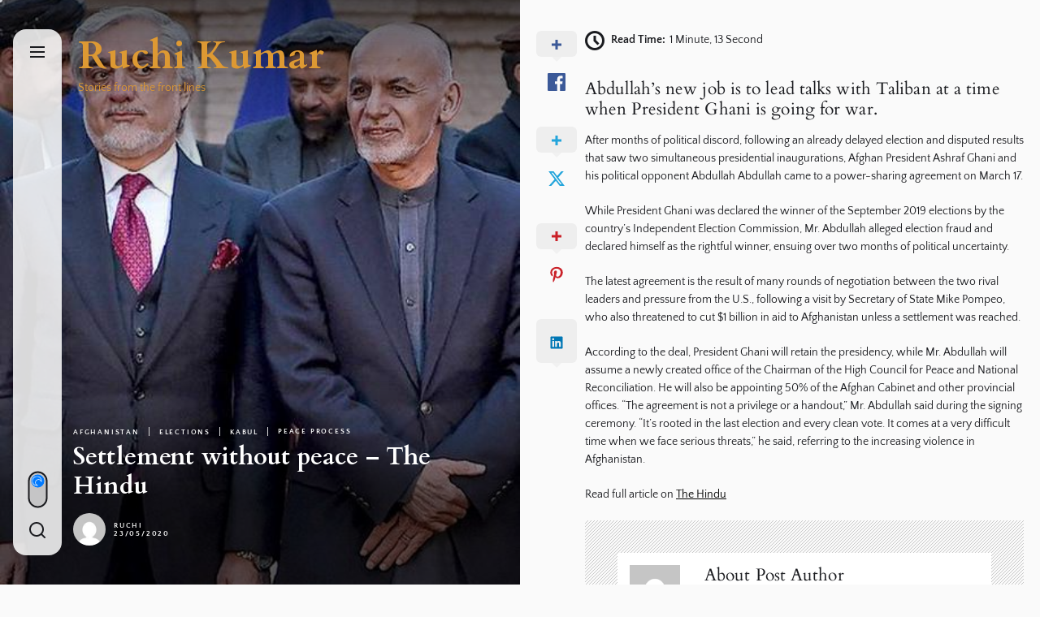

--- FILE ---
content_type: text/javascript
request_url: https://usercontent.one/wp/www.ruchikumar.com/wp-content/themes/dual/assets/lib/custom/js/pagination.js?ver=6.9
body_size: 2694
content:
jQuery(document).ready(function ($) {
    var ajaxurl = dual_pagination.ajax_url;
    function dual_is_on_screen(elem) {
        if ($(elem)[0]) {
            var tmtwindow = jQuery(window);
            var viewport_top = tmtwindow.scrollTop();
            var viewport_height = tmtwindow.height();
            var viewport_bottom = viewport_top + viewport_height;
            var tmtelem = jQuery(elem);
            var top = tmtelem.offset().top;
            var height = tmtelem.height();
            var bottom = top + height;
            return (top >= viewport_top && top < viewport_bottom) ||
                (bottom > viewport_top && bottom <= viewport_bottom) ||
                (height > viewport_height && top <= viewport_top && bottom >= viewport_bottom);
        }
    }
    var n = window.TWP_JS || {};
    var paged = parseInt(dual_pagination.paged) + 1;
    var maxpage = dual_pagination.maxpage;
    var nextLink = dual_pagination.nextLink;
    var loadmore = dual_pagination.loadmore;
    var loading = dual_pagination.loading;
    var nomore = dual_pagination.nomore;
    var pagination_layout = dual_pagination.pagination_layout;
    var permalink_structure = dual_pagination.permalink_structure;
    $('.twp-loading-button').click(function () {
        if ((!$('.twp-no-posts').hasClass('twp-no-posts'))) {
            $('.twp-loading-button').text(loading);
            $('.twp-loging-status').addClass('twp-ajax-loading');
            $('.twp-loaded-content').load(nextLink + ' .twp-archive-items', function () {
                paged++;
                if (paged < 10) {
                    var newlink = nextLink.substring(0, nextLink.length - 2);
                } else {
                    var newlink = nextLink.substring(0, nextLink.length - 3);
                }
                if (permalink_structure == '') {
                    newlink = newlink.replace('=', '');
                    nextLink = newlink + "=" + paged + '/';
                } else {
                    nextLink = newlink + paged + '/';
                }
                if (paged > maxpage) {
                    $('.twp-loading-button').addClass('twp-no-posts');
                    $('.twp-loading-button').text(nomore);
                } else {
                    $('.twp-loading-button').text(loadmore);
                }
                $('.twp-loaded-content .twp-archive-items').each(function () {
                    $(this).addClass(paged + '-twp-article-ajax');
                });
                $('.twp-ajax-post-load .theme-video-panel').each(function () {
                    var autoplay = $(this).attr('data-autoplay');
                    var vidURL = $(this).find('iframe').attr('src');
                    if (vidURL) {
                        if (vidURL.indexOf('youtube.com') != -1) {
                            if (autoplay == 'autoplay-enable') {
                                $(this).find('iframe').attr('src', vidURL + '&enablejsapi=1&autoplay=1&mute=1&rel=0&modestbranding=0&autohide=0&showinfo=0&controls=0&loop=1');
                            } else {
                                $(this).find('iframe').attr('src', vidURL + '&enablejsapi=1&mute=1');
                            }
                        }
                        if (vidURL.indexOf('vimeo.com') != -1) {
                            if (autoplay == 'autoplay-enable') {
                                $(this).find('iframe').attr('src', vidURL + '&title=0&byline=0&portrait=0&transparent=0&autoplay=1&controls=0&loop=1');
                            } else {
                                $(this).find('iframe').attr('src', vidURL + '&title=0&byline=0&portrait=0&transparent=0&autoplay=0&controls=0&loop=1');
                            }
                        }
                    }
                });
                var lodedContent = $('.twp-loaded-content').html();
                $('.twp-loaded-content').html('');
                if ($('.article-wraper').hasClass('archive-layout-masonry')) {
                    if ($('.archive-layout-masonry').length > 0) {
                        var content = $(lodedContent);
                        content.hide();
                        grid = $('.archive-layout-masonry');
                        grid.append(content);
                        grid.imagesLoaded(function () {
                            content.show();
                            var winwidth = $(window).width();
                            $(window).resize(function () {
                                winwidth = $(window).width();
                            });
                            if (winwidth > 990) {
                                grid.masonry('appended', content).masonry();
                            } else {
                                grid.masonry('appended', content);
                            }
                        });
                    }
                } else {
                    $('.content-area .article-wraper').append(lodedContent);
                }
                $('.twp-loging-status').removeClass('twp-ajax-loading');
                $('.twp-archive-items').each(function () {
                    // Background
                    var pageSection = $(".data-bg");
                    pageSection.each(function (indx) {
                        if ($(this).attr("data-background")) {
                            $(this).css("background-image", "url(" + $(this).data("background") + ")");
                        }
                    });
                    if (!$(this).hasClass('twp-article-loaded')) {
                        $(this).addClass(paged + '-twp-article-ajax');
                        $(this).addClass('twp-article-loaded');
                        $(this).find('.theme-video-panel').addClass(paged + '-twp-video-ajax');
                        $(this).find('.theme-video-panel').removeClass('video-main-wraper');
                    }
                });
                var action = [];
                var iframe;
                var src;
                var ratio_class;
                Dual_Vimeo();
                Dual_Video(paged + '-twp-video-ajax', paged + '-twp-video-ajax-2');
                onYouTubePlayerAPIReady();
                function onYouTubePlayerAPIReady() {
                    jQuery(document).ready(function ($) {
                        "use strict";
                        DualYoutubeVideo('.' + paged + '-twp-video-ajax-2');
                    });
                }
                // Inject YouTube API script
                var tag = document.createElement('script');
                tag.src = "https://www.youtube.com/player_api";
                var firstScriptTag = document.getElementsByTagName('script')[0];
                firstScriptTag.parentNode.insertBefore(tag, firstScriptTag);
                // Single Post content gallery slide
                var rtled = false;
                if ($('body').hasClass('rtl')) {
                    rtled = true;
                }
                $('.' + paged + '-twp-article-ajax figure.wp-block-gallery.has-nested-images.columns-1, .' + paged + '-twp-article-ajax .wp-block-gallery.columns-1 ul.blocks-gallery-grid, .' + paged + '-twp-article-ajax .gallery-columns-1').each(function () {
                    $(this).slick({
                        slidesToShow: 1,
                        slidesToScroll: 1,
                        fade: true,
                        autoplay: false,
                        autoplaySpeed: 8000,
                        infinite: true,
                        nextArrow: '<button type="button" class="slide-btn slide-btn-bg slide-next-icon">' + dual_custom.next_svg + '</button>',
                        prevArrow: '<button type="button" class="slide-btn slide-btn-bg slide-prev-icon">' + dual_custom.prev_svg + '</button>',
                        dots: false,
                        rtl: rtled
                    });
                });
                // Content Gallery popup Start
                $('.entry-content .gallery, .widget .gallery, .wp-block-gallery, .zoom-gallery').each(function () {
                    $(this).magnificPopup({
                        delegate: 'a',
                        type: 'image',
                        closeOnContentClick: false,
                        closeBtnInside: false,
                        mainClass: 'mfp-with-zoom mfp-img-mobile',
                        image: {
                            verticalFit: true,
                            titleSrc: function (item) {
                                return item.el.attr('title');
                            }
                        },
                        gallery: {
                            enabled: true
                        },
                        zoom: {
                            enabled: true,
                            duration: 300,
                            opener: function (element) {
                                return element.find('img');
                            }
                        }
                    });
                });
                // Content Gallery popup End
                $('.twp-archive-items').each(function () {
                    $(this).removeClass(paged + '-twp-article-ajax');
                });
            });
        }
    });
    if (pagination_layout == 'auto-load') {
        $(window).scroll(function () {
            if (!$('.dual-auto-pagination').hasClass('twp-ajax-loading') && !$('.dual-auto-pagination').hasClass('twp-no-posts') && maxpage > 1 && dual_is_on_screen('.dual-auto-pagination')) {
                $('.dual-auto-pagination').addClass('twp-ajax-loading');
                $('.dual-auto-pagination').text(loading);
                $('.twp-loaded-content').load(nextLink + ' .twp-archive-items', function () {
                    if (paged < 10) {
                        var newlink = nextLink.substring(0, nextLink.length - 2);
                    } else {
                        var newlink = nextLink.substring(0, nextLink.length - 3);
                    }
                    paged++;
                    nextLink = newlink + paged + '/';
                    if (paged > maxpage) {
                        $('.dual-auto-pagination').addClass('twp-no-posts');
                        $('.dual-auto-pagination').text(nomore);
                    } else {
                        $('.dual-auto-pagination').removeClass('twp-ajax-loading');
                        $('.dual-auto-pagination').text(loadmore);
                    }
                    $('.twp-loaded-content .twp-archive-items').each(function () {
                        $(this).addClass(paged + '-twp-article-ajax');
                    });
                    var lodedContent = $('.twp-loaded-content').html();
                    $('.twp-loaded-content').html('');
                    if ($('.article-wraper').hasClass('archive-layout-masonry')) {
                        if ($('.archive-layout-masonry').length > 0) {
                            var content = $(lodedContent);
                            content.hide();
                            grid = $('.archive-layout-masonry');
                            grid.append(content);
                            grid.imagesLoaded(function () {
                                content.show();
                                var winwidth = $(window).width();
                                $(window).resize(function () {
                                    winwidth = $(window).width();
                                });
                                if (winwidth > 990) {
                                    grid.masonry('appended', content).masonry();
                                } else {
                                    grid.masonry('appended', content);
                                }
                            });
                        }
                    } else {
                        $('.content-area .article-wraper').append(lodedContent);
                    }
                    $('.dual-auto-pagination').removeClass('twp-ajax-loading');
                    $('.twp-archive-items').each(function () {
                        // Background
                        var pageSection = $(".data-bg");
                        pageSection.each(function (indx) {
                            if ($(this).attr("data-background")) {
                                $(this).css("background-image", "url(" + $(this).data("background") + ")");
                            }
                        });
                        $(this).removeClass(paged + '-twp-article-ajax');
                    });
                });
            }
        });
    }
    $(window).scroll(function () {
        if (!$('.twp-single-infinity').hasClass('twp-single-loading') && $('.twp-single-infinity').attr('loop-count') <= 3 && dual_is_on_screen('.twp-single-infinity')) {
            $('.twp-single-infinity').addClass('twp-single-loading');
            var loopcount = $('.twp-single-infinity').attr('loop-count');
            var postid = $('.twp-single-infinity').attr('next-post');
            var data = {
                'action': 'dual_single_infinity',
                '_wpnonce': dual_pagination.ajax_nonce,
                'postid': postid,
            };
            $.post(ajaxurl, data, function (response) {
                if (response) {
                    var content = response.data.content.join('');
                    var content = $(content);
                    $('.twp-single-infinity').before(content);
                    var newpostid = response.data.postid['0'];
                    $('.twp-single-infinity').attr('next-post', newpostid);
                    var rtled = false;
                    if ($('body').hasClass('rtl')) {
                        rtled = true;
                    }
                    $('article#post-' + postid + ' figure.wp-block-gallery.has-nested-images.columns-1, article#post-' + postid + ' .wp-block-gallery.columns-1 ul.blocks-gallery-grid, article#post-' + postid + ' .gallery-columns-1').each(function () {
                        $(this).slick({
                            slidesToShow: 1,
                            slidesToScroll: 1,
                            fade: true,
                            autoplay: true,
                            autoplaySpeed: 8000,
                            infinite: true,
                            nextArrow: '<button type="button" class="slide-btn slide-btn-bg slide-next-icon">' + dual_custom.next_svg + '</button>',
                            prevArrow: '<button type="button" class="slide-btn slide-btn-bg slide-prev-icon">' + dual_custom.prev_svg + '</button>',
                            dots: false,
                            rtl: rtled
                        });
                    });
                    $('article').each(function () {
                        if ($('body').hasClass('booster-extension') && $(this).hasClass('after-load-ajax')) {
                            var cid = $(this).attr('id');
                            $(this).addClass(cid);
                            likedislike(cid);
                            booster_extension_post_reaction(cid);
                        }
                        $(this).removeClass('after-load-ajax');
                    });
                }
                $('.twp-single-infinity').removeClass('twp-single-loading');
                loopcount++;
                $('.twp-single-infinity').attr('loop-count', loopcount);
            });
        }
    });
});